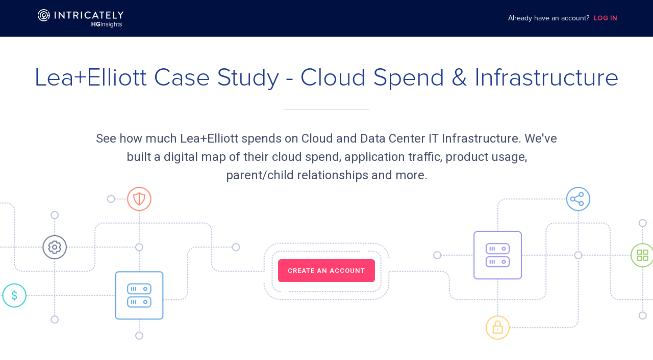

--- FILE ---
content_type: image/svg+xml
request_url: https://www.intricately.com/assets/ericsson-82da6f936d006220db1695fb1f90e41e3f0b9bbb247e6acff5bda3443fb7a615.svg
body_size: 6034
content:
<?xml version="1.0" encoding="UTF-8"?>
<svg width="108px" height="24px" viewBox="0 0 108 24" version="1.1" xmlns="http://www.w3.org/2000/svg" xmlns:xlink="http://www.w3.org/1999/xlink">
    <!-- Generator: Sketch 51.3 (57544) - http://www.bohemiancoding.com/sketch -->
    <title>Ericsson@2x</title>
    <desc>Created with Sketch.</desc>
    <defs></defs>
    <g id="Page-1" stroke="none" stroke-width="1" fill="none" fill-rule="evenodd">
        <g id="Updated-Company-Report-Modal-LinkedIn" transform="translate(-468.000000, -464.000000)" fill="#B4B8CF" fill-rule="nonzero">
            <g id="Ericsson" transform="translate(468.000000, 464.000000)">
                <path d="M106.664924,11.5662997 C107.491173,11.1365365 108.035103,10.2891683 107.998235,9.28268723 C108.035103,7.94159352 106.97603,6.83308996 105.695242,6.8722074 C105.329592,6.83308996 105.006365,6.90815315 104.725561,6.99907476 L91.8772864,12.3275039 C91.0207348,12.7556812 90.4247849,13.6358235 90.4227647,14.6111163 C90.4247849,16.0288591 91.4843636,17.1378913 92.8469675,17.1484635 C93.1836027,17.1358803 93.5139602,17.0494362 93.8166487,16.8947288 L106.664924,11.5662997 Z M0,8.01401364 L0,20.0664128 L8.48470983,20.0664128 L8.48470983,17.2753309 L3.39388393,17.2753309 L3.39388393,15.3723205 L8.24228955,15.3723205 L8.24228955,12.5812386 L3.39388393,12.5812386 L3.39388393,10.8050956 L8.48470983,10.8050956 L8.48470983,8.01401364 L0,8.01401364 Z M21.9390354,8.01401364 L25.2117092,8.01401364 L25.2117092,20.0664128 L21.9390354,20.0664128 L21.9390354,8.01401364 Z M18.7875718,13.9767795 C19.5224082,13.3249985 19.9729059,12.4046815 19.9996732,11.312565 C19.9729059,9.54858008 18.5587876,8.06846088 16.8482095,8.01401364 L10.6664924,8.01401364 L10.6664924,20.0664128 L14.0603763,20.0664128 L14.0603763,10.8050956 L15.7573183,10.8050956 C16.3461975,10.7670353 16.8108364,11.2369732 16.8482095,11.8200344 C16.812533,12.4345051 16.3443887,12.924499 15.7573183,12.9618407 L14.0603763,12.9618407 L14.0603763,15.6260552 L15.7573183,15.6260552 L17.3330501,20.0664128 L20.6057239,20.0664128 L18.7875718,14.8648511 C18.7557541,14.7607141 18.7087852,14.6946374 18.6663616,14.6111163 C18.5193943,14.4964071 18.4188909,14.1919254 18.7875718,13.9767795 Z M68.241309,8.01401364 L68.241309,20.0664128 L71.635193,20.0664128 L71.635193,13.5961775 L75.2714972,20.0664128 L78.9078014,20.0664128 L78.9078014,8.01401364 L75.6351276,8.01401364 L75.6351276,14.3573816 L72.1200335,8.01401364 L68.241309,8.01401364 Z M61.4535412,10.2976261 C62.7605905,10.3563023 63.7999675,11.9881337 63.7565339,13.9767795 C63.7999675,16.0135293 62.7605905,17.6448321 61.4535412,17.655933 C60.196491,17.6448321 59.1576191,16.0135293 59.1505485,13.9767795 C59.1576191,11.9881337 60.196491,10.3563023 61.4535412,10.2976261 L61.4535412,7.63341156 C58.3722784,7.64662691 55.8541377,10.4910988 55.8778747,13.9767795 C55.8541377,17.5100355 58.3722784,20.3550361 61.4535412,20.3201475 C64.5848031,20.3550361 67.1034489,17.5100355 67.1504178,13.9767795 C67.1034489,10.4910988 64.5848031,7.64662691 61.4535412,7.63341156 L61.4535412,10.2976261 Z M26.4238106,13.8499122 C26.4419921,19.4849374 31.4292844,20.2778584 32.3631075,20.3201475 C33.1969322,20.2778584 34.5226682,20.2117817 36.241832,19.6858107 L36.241832,16.8947288 C33.133802,18.2955559 29.9141576,17.5026349 29.9389047,13.8499122 C29.9141576,10.2341924 33.3231928,9.17696443 35.9994117,11.1856976 L35.9994117,8.26774836 C34.5226682,7.52504569 33.133802,7.65719919 32.2418973,7.63341156 C31.3661541,7.65719919 26.4419921,8.25188994 26.4238106,13.8499122 Z M45.0901722,10.8050956 L45.0901722,8.39461571 C44.070997,7.88873212 42.4765786,7.85542944 41.5750782,7.88714628 C40.5826701,7.85542944 38.1210942,8.25188994 37.5751435,10.1707588 C37.1110097,12.0843414 37.6791822,14.1327207 39.6357159,14.7379837 C41.5927546,15.4542557 42.8553603,15.8507162 42.4235491,17.0215962 C42.0977969,18.0973257 39.5094553,17.7669419 37.9387739,17.1484635 L37.5751435,19.6858107 C39.6357159,20.2117817 41.7190152,20.3439352 43.2720201,19.9395455 C44.8755293,19.4188607 45.7593532,18.0973257 45.9386432,16.7678615 C46.1381349,15.3221022 45.6962229,13.8023369 44.2417012,13.2155754 C42.6659694,12.6129554 42.2871877,12.6129554 41.2114477,12.0737692 C40.1412632,11.5557274 40.5200449,10.1681157 42.1811289,10.1707588 C43.1078814,10.1020389 44.2442265,10.4324227 45.0901722,10.8050956 Z M106.664924,4.71546228 C107.491173,4.26455454 108.035103,3.41771491 107.998235,2.4318498 C108.035103,1.06961153 106.97603,-0.03889203 105.695242,0.021369966 C105.329592,-0.03889203 105.006365,0.0361711579 104.725561,0.148237326 L91.8772864,5.47666644 C91.0207348,5.88369922 90.4247849,6.76384153 90.4227647,7.76027892 C90.4247849,9.1568771 91.4843636,10.2659093 92.8469675,10.2976261 C93.1805692,10.2647084 93.5074944,10.1791624 93.8166487,10.0438914 L106.664924,4.71546228 Z M54.5445632,10.8050956 L54.5445632,8.39461571 C53.4769039,7.88873212 51.8829905,7.85542944 50.908259,7.88714628 C49.9890821,7.85542944 47.5270011,8.25188994 47.0295345,10.1707588 C46.5169166,12.0843414 47.0850891,14.1327207 49.0901069,14.7379837 C50.9991666,15.4542557 52.2617722,15.8507162 51.8779401,17.0215962 C51.5042088,18.0973257 48.9158673,17.7669419 47.3931649,17.1484635 L47.0295345,19.6858107 C49.0421278,20.2117817 51.1254271,20.3439352 52.7264111,19.9395455 C54.2819412,19.4188607 55.1657651,18.0973257 55.3930342,16.7678615 C55.5445468,15.3221022 55.1026349,13.8023369 53.5748821,13.2155754 C52.0723814,12.6129554 51.6935997,12.6129554 50.6658387,12.0737692 C49.5471701,11.5557274 49.9259518,10.1681157 51.6355198,10.1707588 C52.5142933,10.1020389 53.6506384,10.4324227 54.5445632,10.8050956 Z M106.664924,18.4171371 C107.491173,18.0085185 108.035103,17.1611503 107.998235,16.1335247 C108.035103,14.8135755 106.97603,13.705072 105.695242,13.7230448 C105.329592,13.705072 105.006365,13.7796065 104.725561,13.9767795 L91.8772864,19.3052087 C91.0207348,19.6276632 90.4247849,20.5072769 90.4227647,21.5888211 C90.4247849,22.9008411 91.4843636,24.0093446 92.8469675,23.999301 C93.1813055,24.0093446 93.5499864,23.9104938 93.8166487,23.7455663 L106.664924,18.4171371 Z" id="Logo"></path>
            </g>
        </g>
    </g>
</svg>